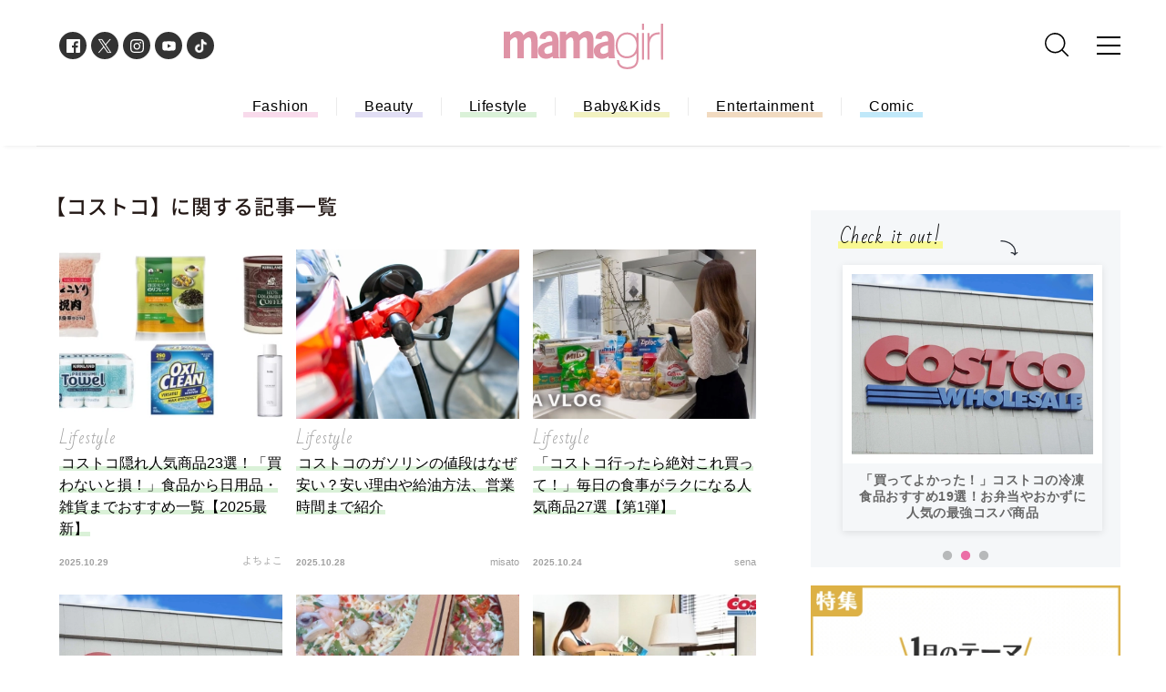

--- FILE ---
content_type: text/html; charset=UTF-8
request_url: https://mamagirl.jp/search/tag?keyword=%E3%82%B3%E3%82%B9%E3%83%88%E3%82%B3&page=3
body_size: 8926
content:
<!DOCTYPE html><html lang="ja"><head>
<link rel="dns-prefetch" href="//pagead2.googlesyndication.com">
<link rel="dns-prefetch" href="//mamagirl.jp">
<link rel="dns-prefetch" href="//cdn.mamagirl.jp">
<link rel="dns-prefetch" href="//fonts.googleapis.com">
<link rel="dns-prefetch" href="//maxcdn.bootstrapcdn.com">
<link rel="dns-prefetch" href="//cdn.jsdelivr.net">
<link rel="dns-prefetch" href="//cdnjs.cloudflare.com">
<link rel="dns-prefetch" href="//t.afi-b.com">
<link rel="dns-prefetch" href="//www.googletagmanager.com">
<link rel="dns-prefetch" href="//www.clarity.ms">
<link rel="dns-prefetch" href="//www.w3.org">
<link rel="dns-prefetch" href="//www.facebook.com">
<link rel="dns-prefetch" href="//twitter.com">
<link rel="dns-prefetch" href="//instagram.com">
<link rel="dns-prefetch" href="//www.youtube.com">
<link rel="dns-prefetch" href="//www.tiktok.com"><meta charset="utf-8"><meta name="referrer" content="no-referrer-when-downgrade"/><title>タグ</title><script async src="https://pagead2.googlesyndication.com/pagead/js/adsbygoogle.js?client=ca-pub-9000925360592685" crossorigin="anonymous" defer></script><meta name="viewport" content="width=device-width, initial-scale=1.0"><meta name="google-site-verification" content="puYg__lT9hBIePsMuFGeq5npnhLWxtCeRO1nz0OdoaQ" /><meta name="keywords" content="mamagirl,ママガール,育児漫画,ママコーデ,親子リンクコーデ,読者モデル,子育て,おしゃれママ,出産,育児,ファッション"><meta name="description" content="『mamagirl』の公式サイトです。「ママだけどガールだもん♪ おしゃれも子育ても楽しんでいこうよ」ママたちのライフスタイルがわかる、編集部がママのためのお役立ち情報を毎日お届けします♪"><meta property="og:title" content="タグ" /><meta property="og:type" content="article" /><meta property="og:url" content="https://mamagirl.jp/search/tag" /><meta property="og:site_name" content="mamagirl ママガール" /><meta property="og:description" content="『mamagirl』の公式サイトです。「ママだけどガールだもん♪ おしゃれも子育ても楽しんでいこうよ」ママたちのライフスタイルがわかる、編集部がママのためのお役立ち情報を毎日お届けします♪" /><meta property="og:image" content="https://cdn.mamagirl.jp/images/50/47/05/46/jpg/w7lg9fguxzhjrm9gb8ifcpennudxpg_sp.webp" /><meta name="twitter:card" content="summary_large_image" /><meta name="twitter:site" content="@mamagirl" /><meta name="twitter:title" content="タグ" /><meta name="twitter:description" content="『mamagirl』の公式サイトです。「ママだけどガールだもん♪ おしゃれも子育ても楽しんでいこうよ」ママたちのライフスタイルがわかる、編集部がママのためのお役立ち情報を毎日お届けします♪" /><meta property="twitter:image" content="https://cdn.mamagirl.jp/images/50/47/05/46/jpg/w7lg9fguxzhjrm9gb8ifcpennudxpg_sp.webp"><meta name="ahrefs-site-verification" content="fc30181cd31bd6296a16de5bf4f5dd5b921b71e94ae7fb6d0108f91934345865"><meta name="p:domain_verify" content="80b3e0f13a1fcc2e41dd62c40af61cfd" /><link rel="canonical" href="https://mamagirl.jp/search/tag?page=3"/><link href="https://fonts.googleapis.com/css?family=Bad+Script|Nanum+Pen+Script" rel="stylesheet"><link rel="stylesheet" type="text/css" href="/css/reset.css" media="all"><link href="https://maxcdn.bootstrapcdn.com/font-awesome/4.6.3/css/font-awesome.min.css" rel="stylesheet"><link rel="stylesheet" type="text/css" href="/lib/slick/slick.css" media="all"><link rel="stylesheet" type="text/css" href="/lib/slick/slick-theme.css" media="all"><script src="https://cdn.jsdelivr.net/npm/@splidejs/splide@4.1.4/dist/js/splide.min.js" defer></script><link href="https://cdn.jsdelivr.net/npm/@splidejs/splide@4.1.4/dist/css/splide.min.css" rel="stylesheet"><link rel="preload" as="style" href="https://mamagirl.jp/build/assets/reset-e9036a0a.css" /><link rel="preload" as="style" href="https://mamagirl.jp/build/assets/app-7f25bf15.css" /><link rel="modulepreload" href="https://mamagirl.jp/build/assets/app-53e63661.js" /><link rel="stylesheet" href="https://mamagirl.jp/build/assets/reset-e9036a0a.css" /><link rel="stylesheet" href="https://mamagirl.jp/build/assets/app-7f25bf15.css" /><script type="module" src="https://mamagirl.jp/build/assets/app-53e63661.js" defer></script><link rel="apple-touch-icon-precomposed" sizes="114x114" href="/icon/apple-touch-icon-114x114.png"><link rel="apple-touch-icon-precomposed" sizes="120x120" href="/icon/apple-touch-icon-120x120.png"><link rel="apple-touch-icon-precomposed" sizes="144x144" href="/icon/apple-touch-icon-144x144.png"><link rel="apple-touch-icon-precomposed" sizes="152x152" href="/icon/apple-touch-icon-152x152.png"><link rel="apple-touch-icon-precomposed" sizes="180x180" href="/icon/apple-touch-icon-180x180.png"><link rel="apple-touch-icon-precomposed" sizes="76x76" href="/icon/apple-touch-icon-76x76.png"><link rel="shortcut icon" href="/icon/favicon.ico" /><!--<script src="https://cdnjs.cloudflare.com/ajax/libs/lazysizes/5.1.2/lazysizes.min.js" defer></script>--><script src="https://t.afi-b.com/jslib/vref.js" async defer></script><script type="application/javascript" src="//anymind360.com/js/3903/ats.js"data-pagespeed-no-defer></script><script>(function(w,d,s,l,i){w[l]=w[l]||[];w[l].push({'gtm.start': new Date().getTime(),event:'gtm.js'});var f=d.getElementsByTagName(s)[0], j=d.createElement(s),dl=l!='dataLayer'?'&l='+l:'';j.async=true;j.src= 'https://www.googletagmanager.com/gtm.js?id='+i+dl;f.parentNode.insertBefore(j,f); })(window,document,'script','dataLayer','GTM-TPP6Z5J');</script><script type="text/javascript"> (function(c,l,a,r,i,t,y){ c[a]=c[a]||function(){(c[a].q=c[a].q||[]).push(arguments)}; t=l.createElement(r);t.async=1;t.src="https://www.clarity.ms/tag/"+i; y=l.getElementsByTagName(r)[0];y.parentNode.insertBefore(t,y); })(window, document, "clarity", "script", "n987i32k0x"); </script></head><body><noscript><iframe src="https://www.googletagmanager.com/ns.html?id=GTM-TPP6Z5J" height="0" width="0" style="display:none;visibility:hidden"></iframe></noscript><div id="interstitial_container"></div><script> window.spAd = ""; window.pcAd = ""; </script><svg display="none" xmlns="http://www.w3.org/2000/svg"><defs><symbol id="svgLogo" viewBox="0 0 615.76 175.53"><g><path d="M130.77,74.73c0-3.3.56-20.93-3-30.08-.41-1-4-16.37-21.54-16.37s-29,14.21-29.4,14.6-.71.73-.71.73h-1S71.75,28.28,53,28.28c-12.89,0-24.43,11.1-25.45,12.28-.56.66-1.48,1.53-2,2.09a3.82,3.82,0,0,1-.88,0V30.61H0V133.35H24.6V66.13S35.25,52.69,43.32,52.69c5.4,0,7.58,5.25,8.16,7.28A69.7,69.7,0,0,1,53,69v64.32H77.54V66S88.75,51.51,97.43,52.89c5.76.91,7.07,6,7.38,7.6a61.29,61.29,0,0,1,1.44,12.29v60.57h24.52Z"></path><path d="M346.85,74.73c0-3.3.56-20.93-3-30.08-.41-1-4-16.37-21.54-16.37s-29,14.21-29.4,14.6l-.71.73h-1S287.83,28.28,269,28.28c-12.89,0-24.43,11.1-25.45,12.28-.57.66-1.48,1.53-2,2.09a3.82,3.82,0,0,1-.88,0V30.61h-24.6V133.35h24.6V66.13s10.64-13.44,18.72-13.44c5.39,0,7.58,5.25,8.16,7.28A69.7,69.7,0,0,1,269,69v64.32h24.57V66s11.21-14.47,19.9-13.09c5.76.91,7.07,6,7.38,7.6a61.29,61.29,0,0,1,1.44,12.29v60.57h24.52Z"></path><path d="M138.81,57.4l22.47,2.73a19.23,19.23,0,0,1,3.77-8.84,13.14,13.14,0,0,1,10.82-5c10.89,0,11.53,15.26,11.53,15.26v6.11h-.08v.08a199.77,199.77,0,0,0-21.82,4A80.75,80.75,0,0,0,148.89,78c-15.36,8.93-17.62,21.65-16.65,30.3.62,5.6,4.33,27.24,31.77,27.24,11.14,0,20.83-6,22.51-7.75s1.91-1.89,1.91-1.13a27,27,0,0,0,1,4.48c.29.86.81,2.19.81,2.19h24.19a1.16,1.16,0,0,0,.23-1.58,11.33,11.33,0,0,1-2.32-5.09c-.36-3.06-.58-57.32-.58-58.24,0-.68-.1-14.12-4.61-24.35-3.95-7.55-12.23-15.72-29.57-15.72-26.84,0-34,13.78-34.64,14.6l-.93,1.29c-.09.17-.17.3-.21.39A23.58,23.58,0,0,0,138.81,57.4Zm48.59,51.68-.08.08h0s-5.72,6.07-17.16,7.31C155.78,118,155,103.33,158.84,96.61a13.09,13.09,0,0,1,1.36-2c7.43-9,27.2-11.15,27.2-11.15Z"></path><path d="M354.63,57.4l22.46,2.73a19.48,19.48,0,0,1,3.77-8.84,13.15,13.15,0,0,1,10.82-5c10.89,0,11.53,15.26,11.53,15.26v6.11h-.08v.08a199.81,199.81,0,0,0-21.81,4A80.52,80.52,0,0,0,364.71,78c-15.36,8.93-17.63,21.65-16.66,30.3.62,5.6,4.33,27.24,31.77,27.24,11.14,0,20.83-6,22.51-7.75s1.92-1.89,1.92-1.13a26.93,26.93,0,0,0,1,4.48c.29.86.81,2.19.81,2.19h24.19a1.15,1.15,0,0,0,.24-1.58,11.23,11.23,0,0,1-2.32-5.09c-.37-3.06-.58-57.32-.58-58.24,0-.68-.11-14.12-4.62-24.35-3.95-7.55-12.23-15.72-29.57-15.72-26.84,0-34.05,13.78-34.64,14.6-.29.42-.66.92-.92,1.29l-.22.39A23.62,23.62,0,0,0,354.63,57.4Zm48.58,51.68-.08.08h0s-5.71,6.07-17.15,7.31c-14.39,1.55-15.16-13.15-11.33-19.87a12.45,12.45,0,0,1,1.37-2c7.42-9,27.19-11.15,27.19-11.15Z"></path><path d="M513,35.85V54.6c-.51-.94-1.05-1.86-1.64-2.77a39.2,39.2,0,0,0-8.75-9.56,41.18,41.18,0,0,0-25.69-8.74,44.16,44.16,0,0,0-19.33,4.06,40.7,40.7,0,0,0-14.11,11.08A47.41,47.41,0,0,0,435,64.8a65.71,65.71,0,0,0-2.79,19.43A64.84,64.84,0,0,0,434.86,103a46.9,46.9,0,0,0,8.08,15.84,39.57,39.57,0,0,0,13.52,10.89,42.21,42.21,0,0,0,19.07,4.07,47.12,47.12,0,0,0,13.22-1.91,43.41,43.41,0,0,0,12.15-5.68,40.55,40.55,0,0,0,9.76-9.24,33.09,33.09,0,0,0,2.3-3.47v20.43c0,12.05-3.15,20.42-9.09,25.66s-14.79,8.09-26.6,8.1a49.12,49.12,0,0,1-12.17-1.49A30.19,30.19,0,0,1,455,161.66a22.51,22.51,0,0,1-6.83-7.82,25.79,25.79,0,0,1-2.76-11.67l-.05-1.95h-7.86l.05,2.05a34.23,34.23,0,0,0,3.51,15.28A29.46,29.46,0,0,0,450,167.9a37.17,37.17,0,0,0,12.66,5.83,59.42,59.42,0,0,0,14.8,1.8h0c13.43,0,24.14-3.28,31.83-10.07s11.5-17.58,11.49-31.55V35.85Zm-36.08,5.54a32.76,32.76,0,0,1,15.5,3.54,33.44,33.44,0,0,1,11.22,9.49,43.15,43.15,0,0,1,6.83,13.76,55.85,55.85,0,0,1,2.33,16,52.36,52.36,0,0,1-2.51,16.3,39.38,39.38,0,0,1-7.17,13.25,33.44,33.44,0,0,1-11.59,8.85,37.22,37.22,0,0,1-16.16,3.29,34.26,34.26,0,0,1-15.16-3.18,31.66,31.66,0,0,1-11-8.73,38.75,38.75,0,0,1-6.8-13.16A56.58,56.58,0,0,1,440,84.23a58.12,58.12,0,0,1,2.33-16.63,39.94,39.94,0,0,1,7-13.63,33.42,33.42,0,0,1,11.49-9.21A35.89,35.89,0,0,1,476.88,41.39Z"></path><path d="M535.83,139.11v-2h0v2h-2V35.72h7.91V139.11Zm0-115.49v-2h0v2h-2V.06h7.91V23.62Z"></path><path d="M600.43,33.51l-1.49,0a48.42,48.42,0,0,0-14.73,2,40.06,40.06,0,0,0-12.11,6.11,31.71,31.71,0,0,0-8.25,9.19c-.3.51-.59,1-.87,1.57V35.83h-7.91V139.21H563V81a52.84,52.84,0,0,1,2.23-15.27A36.83,36.83,0,0,1,572,52.75,31.56,31.56,0,0,1,583.54,44a33.18,33.18,0,0,1,13.91-2.71c.92,0,1.86,0,2.82.08l2.14.12v-8Z"></path><polygon points="607.71 139.22 607.71 0 613.6 0 613.6 2.02 613.6 0 615.62 0 615.62 139.22 607.71 139.22 607.71 139.22"></polygon><polyline points="613.6 2.2 613.74 0.18 615.76 0.18 615.62 139.39"></polyline><polyline points="607.71 139.39 607.85 0.18 613.74 0.18 613.6 2.2"></polyline></g></symbol><symbol id="svgSearch" viewBox="0 0 129.455 129.455"><g><path d="M55.861,111.723a55.687,55.687,0,1,1,21.02-4.09A55.673,55.673,0,0,1,55.861,111.723ZM55.861,8A47.861,47.861,0,0,0,22.018,89.7,47.861,47.861,0,1,0,89.7,22.019,47.542,47.542,0,0,0,55.861,8Z" transform="translate(0 0)"></path><path d="M34.178,38.121a3.929,3.929,0,0,1-2.788-1.155L1.155,6.731A3.943,3.943,0,0,1,6.731,1.155L36.966,31.39a3.943,3.943,0,0,1-2.788,6.731" transform="translate(91.334 91.334)"></path></g></symbol></defs></svg><!--<noscript><iframe src="https://www.googletagmanager.com/ns.html?id=GTM-TPP6Z5J" height="0" width="0" style="display:none;visibility:hidden"></iframe></noscript>--><div class="l-container"><header class="header-wrapper" id="masthead"><div class="top-header"><div class="p-logo"><a href="/" class="p-logo__link"><svg><title>mamagirl</title><use xlink:href="#svgLogo" /></svg></a></div><div class="p-gnavi"><ul class="p-gnavi__sns u-pc"><a href="https://www.facebook.com/mamagirl.jp" class="p-gnavi__sns__link u-fb" target="_blank"><img class="lazyload" src="" data-src="https://cdn.mamagirl.jp/images/facebook_share_icon" alt="Facebook"></a><a href="https://twitter.com/mamagirl_jp" class="p-gnavi__sns__link u-tw" target="_blank"><svg viewBox="0 0 1200 1227" xmlns="http://www.w3.org/2000/svg" style="transform: scale(.5)"><rect fill="#fff"/><path d="m714.163 519.284 446.727-519.284h-105.86l-387.893 450.887-309.809-450.887h-357.328l468.492 681.821-468.492 544.549h105.866l409.625-476.152 327.181 476.152h357.328l-485.863-707.086zm-144.998 168.544-47.468-67.894-377.686-540.2396h162.604l304.797 435.9906 47.468 67.894 396.2 566.721h-162.604l-323.311-462.446z" fill="#fff"/></svg></a><a href="https://instagram.com/mamagirl_jp/" class="p-gnavi__sns__link u-insta" target="_blank"><img class="lazyload" src="" data-src="https://cdn.mamagirl.jp/images/instagram_share_icon" alt="Instagram"></a><a href="https://www.youtube.com/channel/UCpykLOlHNExZ6LRYrP_uKOg" class="p-gnavi__sns__link u-yu" target="_blank"><img class="lazyload" src="" data-src="https://cdn.mamagirl.jp/images/youtube_share_icon" alt="YouTube"></a><a href="https://www.tiktok.com/@mamagirl_jp" class="p-gnavi__sns__link u-tik" target="_blank"><img class="lazyload" src="" data-src="https://cdn.mamagirl.jp/images/tiktok_share_icon" alt="TikTok"></a></ul><div class="p-search u-pc"><div class="p-search__box"><form name="search" action="/search" id="searchForm"><div class="p-search__input"><input type="text" name="keyword" value="" class="p-search__input__form"></div><button class="p-search__btn" type="submit"><svg><title>検索</title><use xlink:href="#svgSearch" /></svg></button></form></div></div><a href="#menu" class="u-menu" aria-label="カテゴリーメニューはこちら"><span></span><span></span><span></span></a></div></div></header><div id="fixedHeader"></div><div class="bottom-header"><nav class="p-hnavi"><ul class="p-hnavi__list"><li class="c-hnavi"><a href="/category/mamagirl-fashion" class="c-hnavi__link u-fashion">Fashion</a></li><li class="c-hnavi"><a href="/category/mamagirl-beauty" class="c-hnavi__link u-beauty">Beauty</a></li><li class="c-hnavi"><a href="/category/mamagirl-lifestyle" class="c-hnavi__link u-lifestyle">Lifestyle</a></li><li class="c-hnavi"><a href="/category/mamagirl-baby-kids" class="c-hnavi__link u-baby">Baby&Kids</a></li><li class="c-hnavi"><a href="/category/mamagirl-entertainment" class="c-hnavi__link u-entertainment">Entertainment</a></li><li class="c-hnavi"><a href="/category/mamagirl-comic" class="c-hnavi__link u-comic">Comic</a></li></ul></nav></div><article id="home" class="l-content"><div class="l-wrapper" ><div class="l-main"><section class="p-result"><h2 class="p-result__ttl">【コストコ】に関する記事一覧</h2><div class="p-topics__box"><ul class="p-topics__list"><li class="c-topics"><a href="https://mamagirl.jp/0000313736" class="c-topics__link"><div class="c-topics__imgBox"><img src="https://cdn.mamagirl.jp/images/50/47/05/46/jpg/w7lg9fguxzhjrm9gb8ifcpennudxpg_sp.webp" alt="コストコ隠れ人気商品23選！「買わないと損！」食品から日用品・雑貨までおすすめ一覧【2025最新】" class="c-topics__img"></div><p class="c-topics__cat">Lifestyle</p><figcaption class="c-topics__cap"><span class="u-marker u-lifestyle">コストコ隠れ人気商品23選！「買わないと損！」食品から日用品・雑貨までおすすめ一覧【2025最新】</span></figcaption><time class="c-topics__date">2025.10.29</time><p class="c-topics__edit">よちょこ</p></a></li><li class="c-topics"><a href="https://mamagirl.jp/0000309061" class="c-topics__link"><div class="c-topics__imgBox"><img src="https://cdn.mamagirl.jp/images/18/87/17/83/jpg/aso48eedvh1p9zow0mz03azes9iouc_sp.webp" alt="コストコのガソリンの値段はなぜ安い？安い理由や給油方法、営業時間まで紹介" class="c-topics__img"></div><p class="c-topics__cat">Lifestyle</p><figcaption class="c-topics__cap"><span class="u-marker u-lifestyle">コストコのガソリンの値段はなぜ安い？安い理由や給油方法、営業時間まで紹介</span></figcaption><time class="c-topics__date">2025.10.28</time><p class="c-topics__edit">misato</p></a></li><li class="c-topics"><a href="https://mamagirl.jp/0000321464" class="c-topics__link"><div class="c-topics__imgBox"><img src="https://cdn.mamagirl.jp/images/31/40/50/17/jpg/tynmrooh4hlsnv82npykro49jdoqr4_sp.webp" alt="「コストコ行ったら絶対これ買って！」毎日の食事がラクになる人気商品27選【第1弾】" class="c-topics__img"></div><p class="c-topics__cat">Lifestyle</p><figcaption class="c-topics__cap"><span class="u-marker u-lifestyle">「コストコ行ったら絶対これ買って！」毎日の食事がラクになる人気商品27選【第1弾】</span></figcaption><time class="c-topics__date">2025.10.24</time><p class="c-topics__edit">sena</p></a></li><li class="c-topics"><a href="https://mamagirl.jp/0000308905" class="c-topics__link"><div class="c-topics__imgBox"><img src="https://cdn.mamagirl.jp/images/76/48/70/20/jpg/8ejnvgh0v86gnil0o7rp0thwmpjxim_sp.webp" alt="【2025最新】コストコの会員になるには？入会方法や年会費、会員にならずに買い物するやり方も" class="c-topics__img"></div><p class="c-topics__cat">Lifestyle</p><figcaption class="c-topics__cap"><span class="u-marker u-lifestyle">【2025最新】コストコの会員になるには？入会方法や年会費、会員にならずに買い物するやり方も</span></figcaption><time class="c-topics__date">2025.10.19</time><p class="c-topics__edit">guri</p></a></li><li class="c-topics"><a href="https://mamagirl.jp/0000307681" class="c-topics__link"><div class="c-topics__imgBox"><img src="https://cdn.mamagirl.jp/images/22/59/06/60/jpg/xaomoaaczn0vsbmokmrnxpmq4cpomo_sp.webp" alt="【コストコ】丸型ピザの切り方！上手な切り分け方をタイプ別に解説♪焼き方や保存方法、アレンジも" class="c-topics__img"></div><p class="c-topics__cat">Lifestyle</p><figcaption class="c-topics__cap"><span class="u-marker u-lifestyle">【コストコ】丸型ピザの切り方！上手な切り分け方をタイプ別に解説♪焼き方や保存方法、アレンジも</span></figcaption><time class="c-topics__date">2025.10.18</time><p class="c-topics__edit">tamago</p></a></li><li class="c-topics"><a href="https://mamagirl.jp/0000321292" class="c-topics__link"><div class="c-topics__imgBox"><img src="https://cdn.mamagirl.jp/images/39/38/49/84/jpg/fmvxax6oso8sfbxdj0tawh4rtqycdb_sp.webp" alt="「大容量でおいしいもの勢ぞろい♡」コストコ人気おすすめ商品16選！パンや冷凍食品、果物まで【2025最新】" class="c-topics__img"></div><p class="c-topics__cat">Lifestyle</p><figcaption class="c-topics__cap"><span class="u-marker u-lifestyle">「大容量でおいしいもの勢ぞろい♡」コストコ人気おすすめ商品16選！パンや冷凍食品、果物まで【2025最新】</span></figcaption><time class="c-topics__date">2025.10.14</time><p class="c-topics__edit">ai</p></a></li><li class="c-topics"><a href="https://mamagirl.jp/0000320875" class="c-topics__link"><div class="c-topics__imgBox"><img src="https://cdn.mamagirl.jp/images/57/25/93/11/jpg/9bhwphhhqeysfw9vxsulzqclxxlaxm_sp.webp" alt="コストコはお米も売ってる！やっぱり安いの？値段や量、味を解説【2025最新】" class="c-topics__img"></div><p class="c-topics__cat">Lifestyle</p><figcaption class="c-topics__cap"><span class="u-marker u-lifestyle">コストコはお米も売ってる！やっぱり安いの？値段や量、味を解説【2025最新】</span></figcaption><time class="c-topics__date">2025.10.13</time><p class="c-topics__edit">モモコ</p></a></li><li class="c-topics"><a href="https://mamagirl.jp/0000308273" class="c-topics__link"><div class="c-topics__imgBox"><img src="https://cdn.mamagirl.jp/images/31/71/90/71/jpg/7z5tvbo1f6jas12vzakwgjox9xhsyg_sp.webp" alt="コストコ非会員でも入場できる？自分が会員証なしでも入る方法を紹介" class="c-topics__img"></div><p class="c-topics__cat">Lifestyle</p><figcaption class="c-topics__cap"><span class="u-marker u-lifestyle">コストコ非会員でも入場できる？自分が会員証なしでも入る方法を紹介</span></figcaption><time class="c-topics__date">2025.09.26</time><p class="c-topics__edit">mana</p></a></li><li class="c-topics"><a href="https://mamagirl.jp/0000306960" class="c-topics__link"><div class="c-topics__imgBox"><img src="https://cdn.mamagirl.jp/images/65/87/65/95/jpg/fqcv26yhap5rsumrskbqaawk4jgc0d_sp.webp" alt="オイコスヨーグルトはコストコで！【2025】味の種類や値段・賞味期限など調査！ダイエットに人気の理由や口コミも" class="c-topics__img"></div><p class="c-topics__cat">Lifestyle</p><figcaption class="c-topics__cap"><span class="u-marker u-lifestyle">オイコスヨーグルトはコストコで！【2025】味の種類や値段・賞味期限など調査！ダイエットに人気の理由や口コミも</span></figcaption><time class="c-topics__date">2025.09.20</time><p class="c-topics__edit">りりー</p></a></li><li class="c-topics"><a href="https://mamagirl.jp/0000306874" class="c-topics__link"><div class="c-topics__imgBox"><img src="https://cdn.mamagirl.jp/images/93/66/97/39/jpg/6giauqcgy7p4tmi1vlmwumqpvmdjzs_sp.webp" alt="【コストコのオーガニックパンケーキミックス】作り方やアレンジ紹介！値段やカロリー、他におすすめのパンケーキも" class="c-topics__img"></div><p class="c-topics__cat">Lifestyle</p><figcaption class="c-topics__cap"><span class="u-marker u-lifestyle">【コストコのオーガニックパンケーキミックス】作り方やアレンジ紹介！値段やカロリー、他におすすめのパンケーキも</span></figcaption><time class="c-topics__date">2025.09.20</time><p class="c-topics__edit">つー</p></a></li><li class="c-topics"><a href="https://mamagirl.jp/0000320550" class="c-topics__link"><div class="c-topics__imgBox"><img src="https://cdn.mamagirl.jp/images/83/11/49/10/jpg/xsaloicxapg0foppjcqnyvtsaurt6b_sp.webp" alt="「これはリピ買い決定でしょ！」【コストコ】マニアの激推し食品15選！おすすめの保存方法や調理法も＜2025最新＞" class="c-topics__img"></div><p class="c-topics__cat">Lifestyle</p><figcaption class="c-topics__cap"><span class="u-marker u-lifestyle">「これはリピ買い決定でしょ！」【コストコ】マニアの激推し食品15選！おすすめの保存方法や調理法も＜2025最新＞</span></figcaption><time class="c-topics__date">2025.09.12</time><p class="c-topics__edit">ちゃん</p></a></li><li class="c-topics"><a href="https://mamagirl.jp/0000317539" class="c-topics__link"><div class="c-topics__imgBox"><img src="https://cdn.mamagirl.jp/images/13/96/94/83/png/kxnxynjs8ncvror9lls7ru1q8z6s8h_sp.webp" alt="売り切れ続出！「コストコの保冷バッグがかわいい♡」サイズや値段・買い方を解説【2025年最新】" class="c-topics__img"></div><p class="c-topics__cat">Lifestyle</p><figcaption class="c-topics__cap"><span class="u-marker u-lifestyle">売り切れ続出！「コストコの保冷バッグがかわいい♡」サイズや値段・買い方を解説【2025年最新】</span></figcaption><time class="c-topics__date">2025.08.23</time><p class="c-topics__edit">岩本なみえ</p></a></li></ul></div><div class="pageNav"><ul class="pagination"><li class="pagination__list"><a href="/search/tag?keyword=%E3%82%B3%E3%82%B9%E3%83%88%E3%82%B3">1</a></li><li class="pagination__list"><a href="/search/tag?keyword=%E3%82%B3%E3%82%B9%E3%83%88%E3%82%B3&page=2">2</a></li><li class="pagination__list current pagination__list">3</li><li class="pagination__list"><a href="/search/tag?keyword=%E3%82%B3%E3%82%B9%E3%83%88%E3%82%B3&page=4">4</a></li><li class="pagination__list"><a href="/search/tag?keyword=%E3%82%B3%E3%82%B9%E3%83%88%E3%82%B3&page=5">5</a></li><li class="pagination__list"><a href="/search/tag?keyword=%E3%82%B3%E3%82%B9%E3%83%88%E3%82%B3&page=6">6</a></li><li class="pagination__list"><a href="/search/tag?keyword=%E3%82%B3%E3%82%B9%E3%83%88%E3%82%B3&page=7">7</a></li><li class="pagination__list"><a href="/search/tag?keyword=%E3%82%B3%E3%82%B9%E3%83%88%E3%82%B3&page=8">8</a></li></ul></div></section></div><div class="l-side"><div class="c-bnr u-pc"></div><section class="p-todays"><h2 class="p-todays__ttl"><span class="u-marker">Check it out!</span></h2><img src="" data-src="https://cdn.mamagirl.jp/images/ic_today.svg" class="p-todays__ic lazyload" alt="check it out画像はこちら"><ul class="p-todays__list"><li class="c-todays"><a class="c-todays__link" href="https://mamagirl.jp/search/tag?keyword=%E4%BB%8A%E6%97%A5%E3%81%AE%E6%98%9F%E5%8D%A0%E3%81%84" target="_self"><img class="c-todays__img lazyload" src="" data-src="https://cdn.mamagirl.jp/images/60/34/05/01/jpg/qlxwkfpph2zzcoabxpqxuxfrh6jaul.webp" alt="今日の星占い"></a><span class="c-todays__title">今日の星占い</span></li><li class="c-todays"><a class="c-todays__link" href="https://mamagirl.jp/0000309479" target="_self"><img class="c-todays__img lazyload" src="" data-src="https://cdn.mamagirl.jp/images/00/39/79/89/jpg/0s09ugmrb6reqybdukbgjj1jghvqne.webp" alt="「買ってよかった！」コストコの冷凍食品おすすめ19選！お弁当やおかずに人気の最強コスパ商品"></a><span class="c-todays__title">「買ってよかった！」コストコの冷凍食品おすすめ19選！お弁当やおかずに人気の最強コスパ商品</span></li><li class="c-todays"><a class="c-todays__link" href="https://mamagirl.jp/0000323275" target="_self"><img class="c-todays__img lazyload" src="" data-src="https://cdn.mamagirl.jp/images/77/52/61/30/jpg/jgokxor0mezfbronzstwjzwk8siiwf.webp" alt="「たった213円で幸せになれるおいしさ！」「リピート決定！」マニアも絶賛の【カルディ】人気おすすめ食品13選＜2026最新＞"></a><span class="c-todays__title">「たった213円で幸せになれるおいしさ！」「リピート決定！」マニアも絶賛の【カルディ】人気おすすめ食品13選＜2026最新＞</span></li></ul></section><div class="u-sp"></div><div class="c-bnr u-pc"><a class="c-bnr__link" href="/features/202601" target="_blank"><img class="lazyload c-bnr__img__h105" src="" data-src="https://cdn.mamagirl.jp/images/81/87/20/29/jpg/cxh8zcriobqi19gy2p5lzxwfucutnb.webp" width="340px" height="254px" alt="1月のテーマ「運気好転」" ></a></div><div class="c-bnr u-pc"><a class="c-bnr__link" href="https://mamagirl.jp/search/tag?keyword=%E3%82%A4%E3%83%B3%E3%82%BF%E3%83%93%E3%83%A5%E3%83%BC" target="_blank"><img class="lazyload c-bnr__img__h105" src="" data-src="https://cdn.mamagirl.jp/images/49/97/86/47/png/yhbygaguzld0inwjdhpdl92ooyipiv.webp" width="340px" height="254px"></a></div><div class="c-bnr u-pc"><a class="c-bnr__link" href="https://mamagirl.jp/friends" target="_blank"><img class="lazyload c-bnr__img__h105" src="" data-src="https://cdn.mamagirl.jp/images/93/26/79/84/jpg/bwnqxeci8gdayptqn4hlt8gxm097tc.webp" width="340px" height="254px"></a></div><div class="c-bnr u-pc"><a class="c-bnr__link" href="https://mamagirl.jp/search/tag?keyword=%E7%B7%A8%E9%9B%86%E3%83%96%E3%83%AD%E3%82%B0" target="_blank"><img class="lazyload c-bnr__img__h105" src="" data-src="https://cdn.mamagirl.jp/images/99/44/78/25/jpg/3yasodex8oihtmh6upzgz7zkeahgty.webp" width="340px" height="254px"></a></div></div></div><div class="u-sp"><section class="p-recommend-slider"><h2 class="p-recommend-slider__ttl"><span class="u-marker">RECOMMEND</span></h2><div class="p-recommend-slider__list"><div class="c-recommend-slider"><a class="c-recommend-slider__link" href="https://mamagirl.jp/search/tag?keyword=%E3%82%A4%E3%83%B3%E3%82%BF%E3%83%93%E3%83%A5%E3%83%BC" target="_blank"><img class="lazyload c-recommend-slider__img" src="" data-src="https://cdn.mamagirl.jp/images/49/97/86/47/png/yhbygaguzld0inwjdhpdl92ooyipiv.webp" width="275px" height="205px"></a></div><div class="c-recommend-slider"><a class="c-recommend-slider__link" href="https://mamagirl.jp/friends" target="_blank"><img class="lazyload c-recommend-slider__img" src="" data-src="https://cdn.mamagirl.jp/images/93/26/79/84/jpg/bwnqxeci8gdayptqn4hlt8gxm097tc.webp" width="275px" height="205px"></a></div><div class="c-recommend-slider"><a class="c-recommend-slider__link" href="https://mamagirl.jp/search/tag?keyword=%E7%B7%A8%E9%9B%86%E3%83%96%E3%83%AD%E3%82%B0" target="_blank"><img class="lazyload c-recommend-slider__img" src="" data-src="https://cdn.mamagirl.jp/images/99/44/78/25/jpg/3yasodex8oihtmh6upzgz7zkeahgty.webp" width="275px" height="205px"></a></div></div></section></div></article><footer class="l-footer"><section class="p-follow"><h2 class="p-follow__ttl"><span class="u-marker">follow me</span></h2><p class="p-follow__lead">mamagirl公式SNSアカウントをフォローして最新情報をGET!<br>読者限定イベントやプレゼント告知もお届け中</p><p class="p-follow__sns"><a href="https://www.facebook.com/mamagirl.jp" class="p-follow__sns__link u-fb" target="_blank"><img src="" data-src="https://cdn.mamagirl.jp/images/facebook_share_icon" alt="Facebook" class="p-follow__sns__img lazyload"></a><a href="https://twitter.com/mamagirl_jp" class="p-follow__sns__link u-tw" target="_blank" aria-label="Xシェアリンクボタン"><svg viewBox="0 0 1200 1227" xmlns="http://www.w3.org/2000/svg" style="transform: scale(.5)"><rect fill="#fff"/><path d="m714.163 519.284 446.727-519.284h-105.86l-387.893 450.887-309.809-450.887h-357.328l468.492 681.821-468.492 544.549h105.866l409.625-476.152 327.181 476.152h357.328l-485.863-707.086zm-144.998 168.544-47.468-67.894-377.686-540.2396h162.604l304.797 435.9906 47.468 67.894 396.2 566.721h-162.604l-323.311-462.446z" fill="#fff"/></svg></a><a href="https://instagram.com/mamagirl_jp/" class="p-follow__sns__link u-insta" target="_blank"><img src="" data-src="https://cdn.mamagirl.jp/images/instagram_share_icon" alt="Instagram" class="p-follow__sns__img lazyload"></a><a href="https://www.youtube.com/channel/UCpykLOlHNExZ6LRYrP_uKOg" class="p-follow__sns__link u-yu" target="_blank"><img src="" data-src="https://cdn.mamagirl.jp/images/youtube_share_icon" alt="YouTube" class="p-follow__sns__img lazyload"></a><a href="https://www.tiktok.com/@mamagirl_jp" class="p-follow__sns__link u-tik" target="_blank"><img src="" data-src="https://cdn.mamagirl.jp/images/tiktok_share_icon" alt="TikTok" class="p-follow__sns__img lazyload"></a></p></section><section class="p-footer"><ul class="p-footer__list"><li class="c-footer author"><a href="/author/" class="c-footer__link">ライター一覧</a></li><li class="c-footer author"><a href="/supervisor" class="c-footer__link">監修者・専門家一覧</a></li><li class="c-footer"><a href="https://mamagirl.jp/search/tag?keyword=%E6%B1%82%E4%BA%BA" class="c-footer__link">求人情報</a></li><li class="c-footer"><a href="/special/mamagirl-ad" class="c-footer__link">広告掲載</a></li><li class="c-footer contact"><a href="/special/mamagirl-contact" class="c-footer__link">お問い合わせ</a></li><li class="c-footer privacy"><a href="/special/mamagirl-privacy" class="c-footer__link">プライバシーポリシー</a></li><li class="c-footer contents"><a href="/special/mamagirl-contents" class="c-footer__link">コンテンツポリシー</a></li><li class="c-footer disclaimer"><a href="/special/mamagirl-disclaimer" class="c-footer__link">免責事項</a></li><li class="c-footer company"><a href="/special/mamagirl-company" class="c-footer__link">会社概要</a></li><li class="c-footer press"><a href="/prtimes" class="c-footer__link">プレスリリース</a></li></ul><div class="p-footer__logo"><a href="/" class="p-footer__logo__link"><svg><title>mamagirl</title><use xlink:href="#svgLogo" /></svg></a></div><p class="p-footer__copy">© DONUTS Co, Ltd. All rights reserved.</p></section></footer><nav id="navi" class="l-navi"><div class="l-navi--in"><a href="#" class="u-close" id="closeBtn"><span></span><span></span></a><section class="p-navi"><form role="search" action="/search" class="p-naviSearch u-sp"><div class="p-naviSearch__box"><input type="text" name="keyword" id="key" class="p-naviSearch__input" value=""></div><button type="submit" class="p-naviSearch__btn"><svg><use xlink:href="#svgSearch" /></svg></button></form><div class="p-nav__content_wrap"><p class="p-nav__list-head">Category</p><ul class="p-navi__list"><li class="c-navi u-fashion"><a href="/category/mamagirl-fashion" class="c-navi__link"><span class="marker">Fashion</span></a></li><li class="c-navi u-beauty"><a href="/category/mamagirl-beauty" class="c-navi__link"><span class="marker">Beauty</span></a></li><li class="c-navi u-lifestyle"><a href="/category/mamagirl-lifestyle" class="c-navi__link"><span class="marker">Lifestyle</span></a></li><li class="c-navi u-baby"><a href="/category/mamagirl-baby-kids" class="c-navi__link"><span class="marker">Baby&Kids</span></a></li><li class="c-navi u-entertainment"><a href="/category/mamagirl-entertainment" class="c-navi__link"><span class="marker">Entertainment</span></a></li><li class="c-navi u-comic"><a href="/category/mamagirl-comic" class="c-navi__link"><span class="marker">Comic</span></a></li></ul><p class="p-nav__list-head">Authors</p><ul class="p-navi__list"><li class="c-navi"><a href="/author" class="c-navi__link">ライター一覧</a></li><li class="c-navi"><a href="/supervisor" class="c-navi__link">監修者・専門家一覧</a></li><li class="c-navi"><a href="/ambassador" class="c-navi__link">アンバサダー一覧</a></li></ul><p class="p-navi__sns"><a href="https://www.facebook.com/mamagirl.jp" class="p-navi__sns__link u-fb" target="_blank"><img src="https://cdn.mamagirl.jp/images/facebook_share_icon" alt="Facebook" class="p-navi__sns__img"></a><a href="https://twitter.com/mamagirl_jp" class="p-navi__sns__link u-tw" target="_blank"><svg viewBox="0 0 1200 1227" xmlns="http://www.w3.org/2000/svg" style="transform: scale(.5)"><rect fill="#fff"/><path d="m714.163 519.284 446.727-519.284h-105.86l-387.893 450.887-309.809-450.887h-357.328l468.492 681.821-468.492 544.549h105.866l409.625-476.152 327.181 476.152h357.328l-485.863-707.086zm-144.998 168.544-47.468-67.894-377.686-540.2396h162.604l304.797 435.9906 47.468 67.894 396.2 566.721h-162.604l-323.311-462.446z" fill="#fff"/></svg></a><a href="https://instagram.com/mamagirl_jp/" class="p-navi__sns__link u-insta" target="_blank"><img src="https://cdn.mamagirl.jp/images/instagram_share_icon" alt="Instagram" class="p-navi__sns__img"></a><a href="https://www.youtube.com/channel/UCpykLOlHNExZ6LRYrP_uKOg" class="p-navi__sns__link u-yu" target="_blank"><img src="https://cdn.mamagirl.jp/images/youtube_share_icon" alt="YouTube" class="p-navi__sns__img"></a><a href="https://www.tiktok.com/@mamagirl_jp" class="p-navi__sns__link u-tik" target="_blank"><img src="https://cdn.mamagirl.jp/images/tiktok_share_icon" alt="TikTok" class="p-navi__sns__img"></a></p></div></section></div></nav></div><script type="text/javascript" src="/lib/jquery/jquery-3.3.1.min.js" data-pagespeed-no-defer></script><script type="text/javascript" src="/lib/iscroll/iscroll.js" data-pagespeed-no-defer></script><script type="text/javascript" src="/lib/slick/slick.min.js" data-pagespeed-no-defer></script><script type="text/javascript" src="/lib/ofi/ofi.min.js" data-pagespeed-no-defer></script><script type="text/javascript" src="/js/setup.js?1637941341" data-pagespeed-no-defer></script><script type="text/javascript" src="/js/setup_magazine.js?1598254158" data-pagespeed-no-defer></script><script type="text/javascript" src="/js/setup_home.js?1598254158" data-pagespeed-no-defer></script><script type="text/javascript" src="//www.instagram.com/embed.js" data-pagespeed-no-defer></script></body></html>

--- FILE ---
content_type: text/html; charset=utf-8
request_url: https://www.google.com/recaptcha/api2/aframe
body_size: 183
content:
<!DOCTYPE HTML><html><head><meta http-equiv="content-type" content="text/html; charset=UTF-8"></head><body><script nonce="T3md70VKqtVuhToMKEelrQ">/** Anti-fraud and anti-abuse applications only. See google.com/recaptcha */ try{var clients={'sodar':'https://pagead2.googlesyndication.com/pagead/sodar?'};window.addEventListener("message",function(a){try{if(a.source===window.parent){var b=JSON.parse(a.data);var c=clients[b['id']];if(c){var d=document.createElement('img');d.src=c+b['params']+'&rc='+(localStorage.getItem("rc::a")?sessionStorage.getItem("rc::b"):"");window.document.body.appendChild(d);sessionStorage.setItem("rc::e",parseInt(sessionStorage.getItem("rc::e")||0)+1);localStorage.setItem("rc::h",'1769345287015');}}}catch(b){}});window.parent.postMessage("_grecaptcha_ready", "*");}catch(b){}</script></body></html>

--- FILE ---
content_type: image/svg+xml
request_url: https://cdn.mamagirl.jp/images/facebook_share_icon
body_size: 327
content:
<svg xmlns="http://www.w3.org/2000/svg" viewBox="0 0 26.5 26.4" width="14" height="14">
  <defs>
  <style>
    .fillWhite {fill:#ffffff;}
  </style>
  </defs>
  <path class="fillWhite" d="M25,0H1.5C0.7,0,0,0.7,0,1.5c0,0,0,0,0,0V25c0,0.8,0.7,1.5,1.5,1.5c0,0,0,0,0,0h12.7V16.2h-3.4v-4h3.4V9.3
	c0-3.4,2.1-5.3,5.1-5.3c1,0,2.1,0,3.1,0.2v3.6h-2.1c-1.7,0-2,0.8-2,1.9v2.5h4l-0.5,4h-3.5v10.2H25c0.8,0,1.5-0.7,1.5-1.5
	c0,0,0,0,0,0V1.5C26.5,0.7,25.8,0,25,0C25,0,25,0,25,0"/>
</svg>


--- FILE ---
content_type: application/javascript; charset=UTF-8
request_url: https://mamagirl.jp/js/setup_home.js?1598254158
body_size: 617
content:
$(function() {

  // var $slide = $('.p-slide .p-slide__list');
  // $slide.slick({
  //   autoplay: true,
  //   centerMode: true, //センターモード
  //   autoplaySpeed: 4600, //オートプレイの切り替わり時間
  //   speed: 300,
  //   dots: true, // スライダー下部に表示される、ドット状のページネーションです
  //   infinite: true, // 無限ループ
  //   slidesToShow: 1,
  //   width: 780,
  //   variableWidth: true,
  //   responsive: [{
  //     breakpoint: 780,
  //     settings: {
  //       variableWidth: false,
  //       speed: 150,
  //       width: '100%',
  //       centerPadding:'0px', //両サイドの見えている部分のサイズ
  //       slidesToShow: 1,
  //       slidesToScroll: 1,
  //     }
  //   }]
  // });


  const splide = new Splide( '#head_slide',{
    type   : 'loop',
    focus    : 'center',
    fixedWidth: '780px',
    arrows: false,
    autoplay: true,
    speed:1000,
    interval:6000,
    breakpoints: {
      600:{
        fixedWidth:"100%",
      },
    }
  });
  splide.mount();

  var $todays = $('.p-todays .p-todays__list');
  $todays.slick({
    autoplay: true,
    autoplaySpeed: 5000, //オートプレイの切り替わり時間
    dots: true, // スライダー下部に表示される、ドット状のページネーションです
    infinite: true, // 無限ループ
    slidesToShow: 1,
    responsive: [{
      breakpoint: 600,
      settings: {
        autoplay: false,
        centerMode: true, //センターモード
        variableWidth: true,
        dots: false,
        slidesToShow: 1,
        slidesToScroll: 1,
      }
    }]
  });

  var $special = $('.p-special .p-special__list');
  $special.slick({
    slidesToShow: 3,
    dots: false,
    slidesToScroll: 1,
    centerPadding:'-10px',
    responsive: [{
      breakpoint: 600,
      settings: {
        slidesToShow: 1
      }
    }]
  });
});


--- FILE ---
content_type: application/javascript; charset=UTF-8
request_url: https://mamagirl.jp/js/setup.js?1637941341
body_size: 1480
content:
$(function() {

  var $todays = $('.p-todays .p-todays__list');
  $todays.slick({
    autoplay: true,
    autoplaySpeed: 5000, //オートプレイの切り替わり時間
    dots: true, // スライダー下部に表示される、ドット状のページネーションです
    infinite: true, // 無限ループ
    slidesToShow: 1,
    responsive: [{
      breakpoint: 600,
      settings: {
        autoplay: false,
        centerMode: true, //センターモード
        variableWidth: true,
        dots: false,
        slidesToShow: 1,
        slidesToScroll: 1,
      }
    }]
  });
  var $todays = $('.p-babykids .list');
  $todays.slick({
    autoplay: false,
    autoplaySpeed: 5000,
    dots: true,
    infinite: true,
    slidesToShow: 1,
    slidesToScroll: 1,
    centerMode: true,
    prevArrow: '<button class="slick-prev slick-arrow" alt="前へ"></button>',
    nextArrow: '<button class="slick-next slick-arrow" alt="次へ"></button>',
  });

  var $special = $('.p-special .p-special__list');
  $special.slick({
    autoplay: true,
    slidesToShow: 3,
    dots: false,
    slidesToScroll: 1,
    centerPadding:'-10px',
    responsive: [{
      breakpoint: 600,
      settings: {
        slidesToShow: 1
      }
    }]
  });

  var $recommend_slider = $('.p-recommend-slider .p-recommend-slider__list');
  $recommend_slider.slick({
    autoplay: true,
    autoplaySpeed: 5000,
    dots: true,
    infinite: true,
    slidesToShow: 1,
    responsive: [{
      breakpoint: 600,
      settings: {
        centerMode: true,
        variableWidth: true,
        dots: false,
        slidesToShow: 1,
        slidesToScroll: 1,
      }
    }]
  });

  $('.image-slider').slick({

    prevArrow: '<div class="prev-arrow"></div>',
    nextArrow: '<div class="next-arrow"></div>'
  });
/* --------------------------header-fixed------------------------- */

  var $win = $(window), // window Object
      $body = $('body'), // body Object
      $baseHeader = $('#masthead'), // fixed Base
      $header = $('#fixedHeader'), // fixed DOM
      adclass = 'scrolled', // add css class
      scrollY = $baseHeader.height() + 50; // scroll

  $baseHeader.clone(true).appendTo($header);

  $win.on('scroll', function(){
    scNavFix();
  });
  $body.on('touchmove', function() {
    scNavFix();
  });

  var newNaviFixScPos = 0;
  var naviFixScPos = 0;
  var naviFixScTime = null;
  var naviFixStopTime = null;

  function scNavFix(){
    if(naviFixScTime){
      clearTimeout(naviFixScTime);
    }
    if(naviFixStopTime){
      clearTimeout(naviFixStopTime);
    }

    newNaviFixScPos = $win.scrollTop();
    if(newNaviFixScPos > scrollY){
      if( naviFixScPos - newNaviFixScPos > 0){
        naviFixScTime = setTimeout(function(){
          $header.addClass(adclass);
          naviFixScPos = $win.scrollTop();
        }, 10);
        // console.log('up');
      }else if( newNaviFixScPos - naviFixScPos > 0){
        naviFixScTime = setTimeout(function(){
          $header.removeClass(adclass);
          naviFixScPos = $win.scrollTop();
        }, 10);

        naviFixStopTime = setTimeout(function(){
          $header.addClass(adclass);
        }, 1000);
        // console.log('down');
      }else{
        naviFixStopTime = setTimeout(function(){
          $header.addClass(adclass);
        }, 1000);
        // console.log('else');
      }
    }else{
      $header.removeClass(adclass);
    }
  }



/* --------------------------Search------------------------- */

  var $searchBtn = $('.p-search__btn'),
      $searchBox = $('.p-search');

  $searchBtn.on('click', function(e){
    if($searchBox.hasClass('active')){
      $('#searchForm').submit();
    }else{
      e.preventDefault();
      $searchBox.addClass('active');
    }
  });


  $(document).on('click', function(e){
    if(!$.contains($('.p-search')[0], e.target) && !$.contains($('.p-search')[1], e.target)) {
      if($searchBox.hasClass('active')){
        $('.p-search__input').val('');
        $searchBox.removeClass('active');
      }
    }
  });

/* --------------------------navi------------------------- */

  var $navi = $('#navi'),
      $menuBtn = $('.u-menu'),
      naviSc;

  naviSc = new IScroll('#navi', {
    mouseWheel:true
  });

  var scrollOff = function(e){
    e.preventDefault();
  }

  $menuBtn.on('click', function(e){
    e.preventDefault();
    if(!$navi.hasClass('active')){
      $navi.addClass('active');
      $menuBtn.addClass('active');
      document.addEventListener('touchmove', scrollOff, {passive:false});
      naviSc.refresh();
    }else {
      $navi.removeClass('active');
      $menuBtn.removeClass('active');
      document.removeEventListener('touchmove', scrollOff, false);
    }

    if(!$header.hasClass(adclass)){
      $('html,body').animate({scrollTop:$baseHeader.offset().top});
    }
  });

  $('#closeBtn').on('click', function(e){
    e.preventDefault();
    if($navi.hasClass('active')){
      $navi.removeClass('active');
    }
  });


/* -----------------------spRanking----------------------- */

  var $catBtn = $('.c-ranking__category a'),
      $catTg = $('.p-ranking__list');

  $catBtn.on('click', function(e){
    e.preventDefault();
    var tgCat = $(this).attr('href');
    $catBtn.removeClass('on');
    $(this).addClass('on');
    $catTg.hide();
    $(tgCat).fadeIn();
  });

});


objectFitImages('.c-ranking__img');
objectFitImages('.c-special__img');


--- FILE ---
content_type: image/svg+xml
request_url: https://cdn.mamagirl.jp/images/ic_today.svg
body_size: 731
content:
<svg xmlns="http://www.w3.org/2000/svg" viewBox="0 0 31.219 23.249" width="25" height="22">
  <defs>
    <style>
      .cls-1 {
        fill: #2a2f38;
      }
    </style>
  </defs>
  <path id="Fill_1" data-name="Fill 1" class="cls-1" d="M14.543,3.253a.8.8,0,0,0-.762-1A6.075,6.075,0,0,1,10.426.226C9.694-.482,8.575.634,9.309,1.344a12.725,12.725,0,0,0,1.683,1.411A10.465,10.465,0,0,0,6.308,4.731,14.432,14.432,0,0,0,1.546,11a18.6,18.6,0,0,0-1.5,8.449c.223,2.814.392,5.538,1.763,8.075.485.9,1.849.1,1.365-.8-1.166-2.157-1.322-4.475-1.51-6.867a17.658,17.658,0,0,1,.971-7.312,13.469,13.469,0,0,1,4.04-6.105,9.644,9.644,0,0,1,5.486-2.251,9.543,9.543,0,0,0-.475,1.285,4.322,4.322,0,0,0,.1,2.657c0,.009,0,.017,0,.027a1.373,1.373,0,0,0,.382.86.8.8,0,0,0,1.321-.769,3.792,3.792,0,0,1-.15-2.741c.279-.838.942-1.435,1.2-2.258" transform="translate(31.219 9.548) rotate(110)"/>
</svg>
